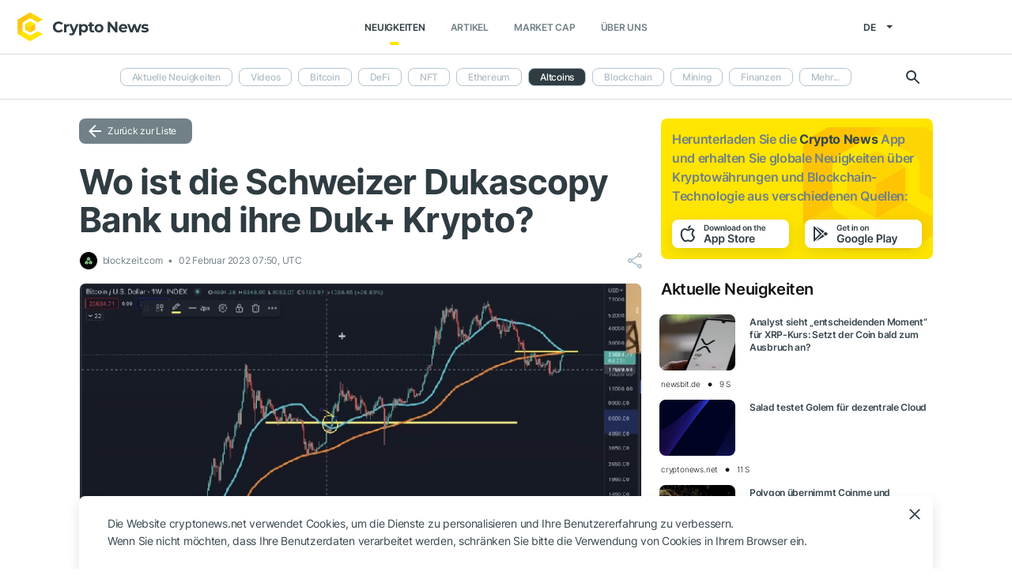

--- FILE ---
content_type: text/html; charset=UTF-8
request_url: https://cryptonews.net/de/news/altcoins/20193367/
body_size: 8683
content:
<!DOCTYPE html>
<html lang="de">
<head>
        <meta charset="UTF-8"><meta name="theme-color" content="#37474f"><meta name="viewport" content="width=device-width, maximum-scale=1.0"><meta http-equiv="X-UA-Compatible" content="ie=edge"><link rel="apple-touch-icon" sizes="180x180" href="/site-icons/apple-touch-icon.png"><link rel="manifest" href="/manifest.json"><meta name="robots" content="index, follow"/><meta name="description" content="Die Dukascopy Bank, eine Schweizer Bank, hat 2019 offiziell ihren eigenen Token Dukascopy (DUK+) eingeführt. Dies war die erste Kryptowährung, die für den öffentlichen Gebrauch ausgegeben"/><title>Wo ist die Schweizer Dukascopy Bank und ihre Duk+ Krypto?</title><style>body.bg-1 {
            background-position: calc(50% + 285px) -1px;
        }</style><link href="/favicon.ico" rel="shortcut icon" type="image/x-icon"/><link rel="stylesheet" href="/css/min.css?t=1768212938"><script>window.dataLayer = window.dataLayer || [];</script>
<meta name="google-adsense-account" content="ca-pub-8412527436912971">
<!-- Google Tag Manager -->
<script>(function (w, d, s, l, i) {
        w[l] = w[l] || [];
        w[l].push({'gtm.start': new Date().getTime(), event: 'gtm.js'});
        var f = d.getElementsByTagName(s)[0],
            j = d.createElement(s), dl = l != 'dataLayer' ? '&l=' + l : '';
        j.async = true;
        j.src = 'https://www.googletagmanager.com/gtm.js?id=' + i + dl;
        f.parentNode.insertBefore(j, f);
    })(window, document, 'script', 'dataLayer', 'GTM-W7KJBRM');</script>
<!-- End Google Tag Manager -->        <link rel="stylesheet" href="/css/select2.min.css">
            <meta property="og:image" content="https://cnews24.ru/uploads/f89/f891c7b8627e1b30e59b4ae7a229786e55c8721a.png"/><meta property="og:title" content="Wo ist die Schweizer Dukascopy Bank und ihre Duk+ Krypto?"/><meta property="og:type" content="news"/><meta property="article:published_time" content="2023-02-02T07:50:00+00:00"/>    </head>
<body ng-app="crypto" ng-controller="main"
            ng-class="{'open-header':dropdown_header}"
      data-output_location="news"      class="">
<!-- Google Tag Manager (noscript) -->
<noscript>
    <iframe src="https://www.googletagmanager.com/ns.html?id=GTM-W7KJBRM" height="0" width="0"
            style="display:none;visibility:hidden"></iframe>
</noscript>
<!-- End Google Tag Manager (noscript) -->
<header class="">
    <div class="flex between-xs middle-xs">

                    <div class="search-loop"></div>

<form name="article-search" action="/de/"
      id="bnt-article-search-form" class="">
    <div class="wrap-fields">
        <span class="close-search-form"></span>
                                <label>
            <input type="text"
                   name="q"
                   placeholder="Suche"
                   value="">
        </label>
        <label class="label-style">
            <select name="rubricId" data-width="100%" data-minimum-results-for-search="Infinity">
                                                            <option                                 value="-1">Aktuelle Neuigkeiten
                        </option>
                                                                                <option                                 value="-2">Videos
                        </option>
                                                                                <option                                 value="1">Bitcoin
                        </option>
                                                                                <option                                 value="14">DeFi
                        </option>
                                                                                <option                                 value="15">NFT
                        </option>
                                                                                <option                                 value="2">Ethereum
                        </option>
                                                                                <option                                 value="3">Altcoins
                        </option>
                                                                                <option                                 value="4">Blockchain
                        </option>
                                                                                <option                                 value="6">Mining
                        </option>
                                                                                <option                                 value="7">Finanzen
                        </option>
                                                                                <option                                 value="18">Metaverse
                        </option>
                                                                                <option                                 value="8">Regelung
                        </option>
                                                                                <option                                 value="9">Sicherheit
                        </option>
                                                                                <option                                 value="10">Analytik
                        </option>
                                                                                <option                                 value="11">Markt
                        </option>
                                                                                <option                                 value="12">Verschiedenes
                        </option>
                                                                                <option                                 value="16">GameFi
                        </option>
                                                                                <option                                 value="5">ICO
                        </option>
                                                </select>
        </label>
        <button type="submit"></button>
    </div>
</form>    
        <div class="dropdown-header dropdown-icon" ng-click="dropdownHeader()"
     ng-class="{active:dropdown_header}">
</div>

<div class="header-logo">
        <a href="/de/">
                                    <img src="/i/cnews-logo-new.svg" alt="logo" class="full">
                        </a>
</div>

<div class="header-menu">
    <div class="between-xs middle-xs menu-wrapper">
        <nav class="flex center-xs">
                            <li class="item">
    <a href="/de/"
       class="active"
    >Neuigkeiten</a>
</li>
<li class="item">
    <a href="/de/editorial/all-posts/"
       class=""
    >Artikel</a>
</li>
<li class="item market-cap-item">
    <a href="/de/market-cap/"
       class="">Market Cap</a>
</li>
<li class="item">
    <a href="/de/about/"
       class="">
        Über uns
    </a>
</li>                    </nav>
    </div>
</div>

<div class="flex middle-xs language_select">
    <span class="current"
          ng-click="language_menu=(!language_menu)"
          ng-class="{'active':language_menu}">
        de
    </span>

    <ul class="animate-all" ng-class="{'active':language_menu}">
                                                        <li class="">
                        <a href="/news/altcoins/">en</a>
                    </li>
                                                                <li class="">
                        <a href="/ru/news/altcoins/">ru</a>
                    </li>
                                                                                            <li class="">
                        <a href="/es/news/altcoins/">es</a>
                    </li>
                                                                <li class="">
                        <a href="/ar/news/altcoins/">ar</a>
                    </li>
                                        </ul>
</div>
    </div>
</header>

                        <div class="header-submenu">
        <div class="container flex start-xs middle-xs ">

            <div class="dropdown-top-menu" ng-click="headerDownChange()"></div>

            
                            <ul>
                                                                                                                                                                            <li><a href="/de/">Aktuelle Neuigkeiten</a></li>
                                                                                                                                                <li><a href="/de/news/video/">Videos</a></li>
                                                                                                                                                <li><a href="/de/news/bitcoin/">Bitcoin</a></li>
                                                                                                                                                <li><a href="/de/news/defi/">DeFi</a></li>
                                                                                                                                                <li><a href="/de/news/nft/">NFT</a></li>
                                                                                                                                                <li><a href="/de/news/ethereum/">Ethereum</a></li>
                                                                                                                                                                            <li class="active"><span>Altcoins</span></li>
                                                                                                                                                <li><a href="/de/news/blockchain/">Blockchain</a></li>
                                                                                                                                                <li><a href="/de/news/mining/">Mining</a></li>
                                                                                                                                                <li><a href="/de/news/finance/">Finanzen</a></li>
                                                                                                                                                <li><a href="/de/news/metaverse/">Metaverse</a></li>
                                                                                                                                                <li><a href="/de/news/legal/">Regelung</a></li>
                                                                                                                                                <li><a href="/de/news/security/">Sicherheit</a></li>
                                                                                                                                                <li><a href="/de/news/analytics/">Analytik</a></li>
                                                                                                                                                <li><a href="/de/news/market/">Markt</a></li>
                                                                                                                                                <li><a href="/de/news/other/">Verschiedenes</a></li>
                                                                                                                                                <li><a href="/de/news/gamefi/">GameFi</a></li>
                                                                                                                                                <li><a href="/de/news/ico/">ICO</a></li>
                                            
                    <li class="more">
                        <span>Mehr...</span>
                        <ul class="more-cryptonews-menu">
                                                                                                                                                                                                                                    <li><a href="/de/news/">Aktuelle Neuigkeiten</a></li>
                                                                                                                                                                                                <li><a href="/de/news/video/">Videos</a></li>
                                                                                                                                                                                                <li><a href="/de/news/bitcoin/">Bitcoin</a></li>
                                                                                                                                                                                                <li><a href="/de/news/defi/">DeFi</a></li>
                                                                                                                                                                                                <li><a href="/de/news/nft/">NFT</a></li>
                                                                                                                                                                                                <li><a href="/de/news/ethereum/">Ethereum</a></li>
                                                                                                                                                                                                                                    <li class="active"><span>Altcoins</span></li>
                                                                                                                                                                                                <li><a href="/de/news/blockchain/">Blockchain</a></li>
                                                                                                                                                                                                <li><a href="/de/news/mining/">Mining</a></li>
                                                                                                                                                                                                <li><a href="/de/news/finance/">Finanzen</a></li>
                                                                                                                                                                                                <li><a href="/de/news/metaverse/">Metaverse</a></li>
                                                                                                                                                                                                <li><a href="/de/news/legal/">Regelung</a></li>
                                                                                                                                                                                                <li><a href="/de/news/security/">Sicherheit</a></li>
                                                                                                                                                                                                <li><a href="/de/news/analytics/">Analytik</a></li>
                                                                                                                                                                                                <li><a href="/de/news/market/">Markt</a></li>
                                                                                                                                                                                                <li><a href="/de/news/other/">Verschiedenes</a></li>
                                                                                                                                                                                                <li><a href="/de/news/gamefi/">GameFi</a></li>
                                                                                                                                                                                                <li><a href="/de/news/ico/">ICO</a></li>
                                                                                    </ul>
                    </li>
                </ul>
            
            <div class="search-loop"></div>

<form name="article-search" action="/de/"
      id="bnt-article-search-form" class="">
    <div class="wrap-fields">
        <span class="close-search-form"></span>
                                <label>
            <input type="text"
                   name="q"
                   placeholder="Suche"
                   value="">
        </label>
        <label class="label-style">
            <select name="rubricId" data-width="100%" data-minimum-results-for-search="Infinity">
                                                            <option                                 value="-1">Aktuelle Neuigkeiten
                        </option>
                                                                                <option                                 value="-2">Videos
                        </option>
                                                                                <option                                 value="1">Bitcoin
                        </option>
                                                                                <option                                 value="14">DeFi
                        </option>
                                                                                <option                                 value="15">NFT
                        </option>
                                                                                <option                                 value="2">Ethereum
                        </option>
                                                                                <option                                 value="3">Altcoins
                        </option>
                                                                                <option                                 value="4">Blockchain
                        </option>
                                                                                <option                                 value="6">Mining
                        </option>
                                                                                <option                                 value="7">Finanzen
                        </option>
                                                                                <option                                 value="18">Metaverse
                        </option>
                                                                                <option                                 value="8">Regelung
                        </option>
                                                                                <option                                 value="9">Sicherheit
                        </option>
                                                                                <option                                 value="10">Analytik
                        </option>
                                                                                <option                                 value="11">Markt
                        </option>
                                                                                <option                                 value="12">Verschiedenes
                        </option>
                                                                                <option                                 value="16">GameFi
                        </option>
                                                                                <option                                 value="5">ICO
                        </option>
                                                </select>
        </label>
        <button type="submit"></button>
    </div>
</form>        </div>
    </div>

    
<main  >
    <div class="container">

        <noindex>
            <div ng-include="templateAppByOs" ng-if="templateAppByOs"></div>
        </noindex>

                    <noindex>
                <div class="vert top"></div>
            </noindex>
        
        
        <div class="content row">

            
            <section
                    class="col-xs-12 col-sm-9                                            ">
                
    
    <a href="/de/news/altcoins/" class="btn grey back-to-list">Zurück zur Liste</a>
    <br>

        
    <div class="news-item detail content_text"
         data-article-id="20193367"
         data-id="/de/news/altcoins/20193367/"
         data-image="https://cnews24.ru/uploads/f89/f891c7b8627e1b30e59b4ae7a229786e55c8721a.png"
         data-title="Wo ist die Schweizer Dukascopy Bank und ihre Duk+ Krypto?">

        <h1 class="article_title">Wo ist die Schweizer Dukascopy Bank und ihre Duk+ Krypto?</h1>

        <div class="info middle-xs between-xs detail">
            <div class="flex left">
                                                    <span class="source">
                                            <img src="https://cnews24.ru/uploads/logo-resources/2/2784.png" alt="source-logo">&nbsp;
                                            blockzeit.com
                                        </span>
                                <span class="datetime flex middle-xs">
                                                                02 Februar 2023 07:50, UTC
                                    </span>
                            </div>
            <div class="flex end-xs right middle-xs">
                
                <div class="share-links flex middle-xs">
                    <span class="share-icon hover"></span>
                </div>
            </div>
        </div>

                    <img src="https://cnews24.ru/uploads/f89/f891c7b8627e1b30e59b4ae7a229786e55c8721a.png" alt="image" class="article-detail-image" style="margin-bottom: 16px;width:100%">
        
        
                    <div class="content"><div class="cn-content">
<!-- content --><p><strong>Die Dukascopy Bank, eine Schweizer Bank, hat 2019 offiziell ihren eigenen Token Dukascopy (DUK+) eingeführt. Dies war die erste Kryptowährung, die für den öffentlichen Gebrauch ausgegeben wurde. Der Token wird von einer Schweizer Bank reguliert. Dr. Andre Duka, Co-CEO und Gründer von Dukascopy, bezeichnete die Einführung als eine Investition.</strong></p>
<adv data-paragraph="1"></adv><h2>Ist DUK+ noch in Betrieb?</h2>
<div><img decoding="async" src="https://cnews24.ru/uploads/dcb/dcbbf4bd6172f3dc8c4b67488910e64feea5c4d1.png" size="500x112" alt="Dukascopy"></div>
<p>Dukascopy ist nach wie vor eine lebendige, auf Kryptowährungen ausgerichtete Online-Bank, auch wenn sie im Kryptobereich nicht so populär geworden ist wie erwartet. Kurz nach dem Start ging die Bank im Januar 2020 eine Partnerschaft mit der Krypto-Börse Bitstamp ein, um Bitcoin-Transaktionen in ihrem Namen zu unterstützen. Seit der Einführung sind vier Jahre vergangen und laut CoinGecko wird der Dukascoin derzeit mit 1,55 $ (1,43 EUR) gehandelt.</p>
<adv data-paragraph="2"></adv><p>DUK+ wurde im Ethereum-Netzwerk eingeführt, ist aber derzeit ein weitgehend toter Coin. Laut Coingecko wird der Coin nur an einer Börse mit einem Gesamtvolumen von 32 $ gehandelt. Das Dukascoin-Projekt bleibt jedoch lebendig, da die Bank ihren Kunden zahlreiche Möglichkeiten bietet, DUK+ zu verdienen.</p>
<div>
<img src="https://cnews24.ru/uploads/678/678191387289c61ac9a49f1a0c54a21c91e56264.png" size="1600x1547">
<div>DUK+ verdienen</div>
</div>
<p>Dukascopy ist vor allem als Online-Handelsplattform für Devisen und CFDs (Differenzkontrakte) bekannt und bietet Dienstleistungen für Privatpersonen und institutionelle Kunden an.</p>
<p>Neben Kryptowährungen bietet sie über ihre eigene Handelsplattform JForex sowie über die beliebte MetaTrader 4-Plattform Zugang zu verschiedenen anderen Finanzmärkten wie Devisen, Edelmetallen, Aktienindizes und Rohstoffen.</p>
<p>Das Unternehmen ist bekannt für seine wettbewerbsfähigen Spreads und schnelle Ausführung sowie für seinen Fokus auf Sicherheit und Transparenz.</p>
<h2>Dukascopy und die Aufsichtsbehörden</h2>
<p>Die FINMA, die Schweizer Finanzaufsichtsbehörde, musste den neuen digitalen Vermögenswerten noch zustimmen, und jede öffentliche Äußerung des Unternehmens hätte seine Bemühungen gefährden können, die Genehmigung der Aufsichtsbehörde zu erhalten.</p>
<p>Diese Erklärung folgt auf ein Interview mit Finance Magnates im Jahr 2019. Während des Pressegesprächs sagte Duka, dass die Online-Bank auch im nächsten Jahrzehnt erfolgreich sein will, indem sie kryptofreundlich wird. Im Gespräch mit Finance Magnates sagte der CEO von Dukascopy, dass er möchte, dass die neue Kryptowährung die 10-Euro-Marke erreicht.</p>
<p>Die Bank hatte großen Erfolg, als sie als erste Bank überhaupt ihre eigene Kryptowährung einführte. Dukascopy hat seinen Coin auf der Ethereum-Blockchain als ERC-20 Stablecoin eingeführt. Dr. Andre Duka, Co-CEO und Gründer von Dukascopy, bezeichnete die Einführung als eine Investition.</p>
<p>Im Gegensatz zu anderen Kryptoanbietern ermöglicht die Dukascopy Bank Spekulationsgeschäfte, ohne dass man eine digitale Wallet besitzt. Der Besitz von Coins aus Kryptowährungen ist nicht erforderlich, so dass die Cybersicherheitsrisiken entfallen.</p>
<h2>Fazit</h2>
<p>Zu den Börsen, die derzeit mit Dukascoin arbeiten, gehören SMART VALOR, eine Schweizer Börse, und ZBX. In einem Interview sagte Duka auf die Frage, wo er den Coin in einem Jahr sieht, dass er Spekulationen über die Zukunft vermeidet, aber ich persönlich sehe ein komfortables Preisniveau bei 10 EUR pro Coin.</p>
<!-- end-content -->
</div></div>
                            <div class="article-source-link">
                                            <a href="https://blockzeit.com/de/wo-ist-die-schweizer-dukascopy-bank-und-ihre-duk-krypto/?utm_source=CryptoNews&amp;utm_medium=app" class="source-host" target="_blank">blockzeit.com</a>
                                    </div>
                        </div>

    
            <noindex>
            <div class="vert bottom"></div>
        </noindex>
    
            <div class="m-b-64"></div>
    
    <div id="article-modal-message">
    <div class="article">
        <div class="close animate-all"></div>
        <div class="title"></div>
        <div class="message"></div>
    </div>
</div>


    
    <ul class="share-block" style="display: none">
    <li class="vk">
        <a href="" rel="nofollow noopener" target="_blank" title="">
            <i class="fab fa-vk"></i>
        </a>
    </li>
    <li class="fb">
        <a href="" rel="nofollow noopener" target="_blank" title="">
            <i class="fab fa-facebook"></i>
        </a>
    </li>
    <li class="tw">
        <a href="" rel="nofollow noopener" target="_blank" title="">
            <i class="fab fa-twitter"></i>
        </a>
    </li>
    <li class="vb">
        <a href="" rel="nofollow noopener" target="_blank" title="">
            <i class="fas fa-phone"></i>
        </a>
    </li>
    <li class="wa">
        <a href="" rel="nofollow noopener" target="_blank" title="">
            <i class="fab fa-whatsapp"></i>
        </a>
    </li>
    <li class="tg">
        <a href="" rel="nofollow noopener" target="_blank" title="">
            <i class="fas fa-paper-plane"></i>
        </a>
    </li>
</ul>

            </section>

                        <aside class="col-xs col-sm right-side">
            <div class="download_the_app">
    Herunterladen Sie die <b>Crypto News</b> App und erhalten Sie globale Neuigkeiten über Kryptowährungen und Blockchain-Technologie aus verschiedenen Quellen:
    <div class="apps flex center-xs">
        <a rel="nofollow" target="_blank" href="https://app.appsflyer.com/id1267753692?pid=website&c=cryptonews.net">
                            <img src="/i/app/side_app_store.svg" alt="">
                    </a>
        <a rel="nofollow" target="_blank" href="https://app.appsflyer.com/com.cryptonews?pid=website&c=cryptonews.net">
                            <img src="/i/app/side_google_play.svg" alt="">
                    </a>
    </div>
</div>                            <div class="latest_mews_title">Aktuelle Neuigkeiten</div>

        <div class="latest_articles">
                                                                    <div class="row news-item start-xs">
                    <a href="/de/news/analytics/32278525/"
                       class="image-wrap col-xs-12 col-sm-3">
                                                                                                    <span class="image lazy" data-src="https://cnews24.ru/uploads/a90/a901ba9145d0618c0dc05d09bf323a4aac0e8082.jpeg">
                                                    </span>
                    </a>

                    <div class="desc col-xs">
                        <a href="/de/news/analytics/32278525/"
                           class="title">Analyst sieht „entscheidenden Moment“ für XRP-Kurs: Setzt der Coin bald zum Ausbruch an?</a>

                                            </div>

                    <div class="info alt flex middle-xs between-xs">
                        <div class="col-xs">
                            <div class="row middle-xs">
                                <span>newsbit.de</span>
                                <span class="middle-marker"></span>
                                <span class="datetime flex middle-xs">
                                                                            9 S
                                                                    </span>
                            </div>
                        </div>
                                            </div>
                </div>
                                                                                <div class="row news-item start-xs">
                    <a href="/de/news/other/32276941/"
                       class="image-wrap col-xs-12 col-sm-3">
                                                                                                    <span class="image lazy" data-src="https://cnews24.ru/uploads/591/591b49c4cd81a755a2bf92cdfd49378d47627787_80.jpg">
                                                    </span>
                    </a>

                    <div class="desc col-xs">
                        <a href="/de/news/other/32276941/"
                           class="title">Salad testet Golem für dezentrale Cloud</a>

                                            </div>

                    <div class="info alt flex middle-xs between-xs">
                        <div class="col-xs">
                            <div class="row middle-xs">
                                <span>cryptonews.net</span>
                                <span class="middle-marker"></span>
                                <span class="datetime flex middle-xs">
                                                                            11 S
                                                                    </span>
                            </div>
                        </div>
                                            </div>
                </div>
                                                                                <div class="row news-item start-xs">
                    <a href="/de/news/legal/32276889/"
                       class="image-wrap col-xs-12 col-sm-3">
                                                                                                    <span class="image lazy" data-src="https://cnews24.ru/uploads/333/33372db946cff22d02cd9a6ed19d36fa1c08041e_80.jpg">
                                                    </span>
                    </a>

                    <div class="desc col-xs">
                        <a href="/de/news/legal/32276889/"
                           class="title">Polygon übernimmt Coinme und Sequence für 250 Millionen Dollar</a>

                                            </div>

                    <div class="info alt flex middle-xs between-xs">
                        <div class="col-xs">
                            <div class="row middle-xs">
                                <span>cryptonews.net</span>
                                <span class="middle-marker"></span>
                                <span class="datetime flex middle-xs">
                                                                            11 S
                                                                    </span>
                            </div>
                        </div>
                                            </div>
                </div>
                                                                                <div class="row news-item start-xs">
                    <a href="/de/news/legal/32276773/"
                       class="image-wrap col-xs-12 col-sm-3">
                                                                                                    <span class="image lazy" data-src="https://cnews24.ru/uploads/2a7/2a7471cf2c6d5c1b66f9eb9489f869b9a1085923_80.jpg">
                                                    </span>
                    </a>

                    <div class="desc col-xs">
                        <a href="/de/news/legal/32276773/"
                           class="title">Turkmenistan legalisiert Kryptowährungen: Wird dies das Wirtschaftswachstum ankurbeln?</a>

                                            </div>

                    <div class="info alt flex middle-xs between-xs">
                        <div class="col-xs">
                            <div class="row middle-xs">
                                <span>cryptonews.net</span>
                                <span class="middle-marker"></span>
                                <span class="datetime flex middle-xs">
                                                                            11 S
                                                                    </span>
                            </div>
                        </div>
                                            </div>
                </div>
                                                                                <div class="row news-item start-xs">
                    <a href="/de/news/analytics/32275801/"
                       class="image-wrap col-xs-12 col-sm-3">
                                                                                                    <span class="image lazy" data-src="https://cnews24.ru/uploads/449/44974e8bc3c80ae0d41cd19795404dc6b03a38f5.jpeg">
                                                    </span>
                    </a>

                    <div class="desc col-xs">
                        <a href="/de/news/analytics/32275801/"
                           class="title">Warum steigt der Kryptomarkt heute an?</a>

                                            </div>

                    <div class="info alt flex middle-xs between-xs">
                        <div class="col-xs">
                            <div class="row middle-xs">
                                <span>newsbit.de</span>
                                <span class="middle-marker"></span>
                                <span class="datetime flex middle-xs">
                                                                            13 S
                                                                    </span>
                            </div>
                        </div>
                                            </div>
                </div>
                                                                                <div class="row news-item start-xs">
                    <a href="/de/news/bitcoin/32276281/"
                       class="image-wrap col-xs-12 col-sm-3">
                                                                                                    <span class="image lazy" data-src="https://cnews24.ru/uploads/c29/c29f3910fe45cc99d01677d5facf1d908e5c0648.jpg">
                                                    </span>
                    </a>

                    <div class="desc col-xs">
                        <a href="/de/news/bitcoin/32276281/"
                           class="title">21 Shares bringt Bitcoin (BTC) Gold ETP in Großbritannien auf den Markt</a>

                                            </div>

                    <div class="info alt flex middle-xs between-xs">
                        <div class="col-xs">
                            <div class="row middle-xs">
                                <span>de.cointelegraph.com</span>
                                <span class="middle-marker"></span>
                                <span class="datetime flex middle-xs">
                                                                            14 S
                                                                    </span>
                            </div>
                        </div>
                                            </div>
                </div>
                        </div>


                                        <noindex>
                    <div class="vert side"></div>
                </noindex>
                        <h3 class="top-coins-title">TOP 5 Cryptocurrencies</h3>
<div id="top-coins">
    <ng-include src="topCoinsTemplate" ng-if="topCoinsTemplate">
        <div ng-if="!topCoinsTemplate">
                            <div class="item preload">
                    <div class="icon"></div>
                    <div class="name-symbol">
                        <div class="name"></div>
                        <div class="symbol"></div>
                    </div>
                    <div class="price-percent">
                        <div class="price"></div>
                        <div class="percent red"></div>
                    </div>
                </div>
                            <div class="item preload">
                    <div class="icon"></div>
                    <div class="name-symbol">
                        <div class="name"></div>
                        <div class="symbol"></div>
                    </div>
                    <div class="price-percent">
                        <div class="price"></div>
                        <div class="percent red"></div>
                    </div>
                </div>
                            <div class="item preload">
                    <div class="icon"></div>
                    <div class="name-symbol">
                        <div class="name"></div>
                        <div class="symbol"></div>
                    </div>
                    <div class="price-percent">
                        <div class="price"></div>
                        <div class="percent red"></div>
                    </div>
                </div>
                            <div class="item preload">
                    <div class="icon"></div>
                    <div class="name-symbol">
                        <div class="name"></div>
                        <div class="symbol"></div>
                    </div>
                    <div class="price-percent">
                        <div class="price"></div>
                        <div class="percent red"></div>
                    </div>
                </div>
                            <div class="item preload">
                    <div class="icon"></div>
                    <div class="name-symbol">
                        <div class="name"></div>
                        <div class="symbol"></div>
                    </div>
                    <div class="price-percent">
                        <div class="price"></div>
                        <div class="percent red"></div>
                    </div>
                </div>
                    </div>
    </ng-include>
</div>
                            <noindex>
                    <div class="vert side2"></div>
                </noindex>
                    </aside>
    
                    </div>

    </div>
</main>
    <footer>
    <div class="top container">

        <div class="row start-xs">

            <div class="col-xs-12 col-sm-8 f-side">

                <div class="row wrap-site-menus">
                    <div class="col-xs-12 col-sm cnews-menu">
                        <h3>Neuigkeiten</h3>
                        <h3 class="more-title" ng-click="news_ets_open=!news_ets_open" ng-class="{open:news_ets_open}">
                            Neuigkeiten
                            <span class="more" ng-class="{open:news_ets_open}"></span>
                        </h3>
                            <ul ng-class="{open:news_ets_open}">
                                                                        <li class="item"><a href="/de/" class="middle-xs">Aktuelle Neuigkeiten</a></li>
                                            <li class="item"><a href="/de/news/video/" class="middle-xs">Videos</a></li>
                                            <li class="item"><a href="/de/news/bitcoin/" class="middle-xs">Bitcoin</a></li>
                                            <li class="item"><a href="/de/news/defi/" class="middle-xs">DeFi</a></li>
                                            <li class="item"><a href="/de/news/nft/" class="middle-xs">NFT</a></li>
                                            <li class="item"><a href="/de/news/ethereum/" class="middle-xs">Ethereum</a></li>
                                                    <li class="item hide"><a href="/de/news/altcoins/" class="middle-xs">Altcoins</a></li>
                                            <li class="item hide"><a href="/de/news/blockchain/" class="middle-xs">Blockchain</a></li>
                                            <li class="item hide"><a href="/de/news/mining/" class="middle-xs">Mining</a></li>
                                            <li class="item hide"><a href="/de/news/finance/" class="middle-xs">Finanzen</a></li>
                                            <li class="item hide"><a href="/de/news/metaverse/" class="middle-xs">Metaverse</a></li>
                                            <li class="item hide"><a href="/de/news/legal/" class="middle-xs">Regelung</a></li>
                                            <li class="item hide"><a href="/de/news/security/" class="middle-xs">Sicherheit</a></li>
                                            <li class="item hide"><a href="/de/news/analytics/" class="middle-xs">Analytik</a></li>
                                            <li class="item hide"><a href="/de/news/market/" class="middle-xs">Markt</a></li>
                                            <li class="item hide"><a href="/de/news/other/" class="middle-xs">Verschiedenes</a></li>
                                            <li class="item hide"><a href="/de/news/gamefi/" class="middle-xs">GameFi</a></li>
                                            <li class="item hide"><a href="/de/news/ico/" class="middle-xs">ICO</a></li>
                <li class="item cursor more" ng-click="news_ets_open=!news_ets_open"
            ng-show="!news_ets_open">
            <span class="flex">Mehr...</span>
        </li>
        <li class="item cursor more" ng-click="news_ets_open=!news_ets_open"
            ng-show="news_ets_open">
            <span class="flex">Minimieren</span>
        </li>
    </ul>

                    </div>

                                            <div class="col-xs-12 col-sm editorial-footer-menu">
                            <h3>Artikel</h3>
                            <h3 class="more-title"
                                ng-class="{open:articles_open}"
                                ng-click="articles_open=!articles_open">Artikel
                                <span class="more" ng-class="{open:articles_open}"></span>
                            </h3>
                                                            <ul ng-class="{open:articles_open}">
                                                                            <li class="item">
                                            <a href="/de/editorial/all-posts/">
                                                Alle Artikel</a>
                                        </li>
                                                                            <li class="item">
                                            <a href="/de/editorial/analytics/">
                                                Analytik</a>
                                        </li>
                                                                            <li class="item">
                                            <a href="/de/editorial/altcoins/">
                                                Altcoins</a>
                                        </li>
                                                                            <li class="item">
                                            <a href="/de/editorial/technologien/">
                                                Technologien</a>
                                        </li>
                                                                            <li class="item">
                                            <a href="/de/editorial/gastbeitrag/">
                                                Gastbeitrag</a>
                                        </li>
                                                                            <li class="item">
                                            <a href="/de/editorial/investitionen/">
                                                Investitionen</a>
                                        </li>
                                                                            <li class="item">
                                            <a href="/de/editorial/how-to-start/">
                                                How to start</a>
                                        </li>
                                                                    </ul>
                                                    </div>
                    
                    <div class="col-xs-12 col-sm about-us-menu">
                        <h3>Über uns</h3>
                        <h3 class="more-title" ng-click="about_open=!about_open" ng-class="{open:about_open}">
                            Über uns
                            <span class="more" ng-class="{open:about_open}"></span>
                        </h3>
                        <ul ng-class="{open:about_open}">
                                                        
<li class="item ">
    <a href="/de/about/">Über das Projekt</a>
</li>
<li class="item ">
    <a href="/de/about-app/">Über die App</a>
</li>
<li class="item ">
    <a href="/de/advertising/">Werbung</a>
</li>
<li class="item ">
    <a href="/de/contacts/">Kontakte</a>
</li>
<li class="item ">
    <a href="/de/event/?where%5Bactually%5D=true">Veranstaltungen</a>
</li>
                        </ul>
                    </div>

                    <div class="col-xs-12 col-sm">
                        <h3>Politiken</h3>
                        <h3 class="more-title policies" ng-click="polices_open=!polices_open"
                            ng-class="{open:polices_open}">
                            Politiken
                            <span class="more" ng-class="{open:polices_open}"></span>
                        </h3>
                        <ul ng-class="{open:polices_open}">
                            <li class="item">
                                <a href="/de/privacy-policy/">
                                    Datenschutzrichtlinie</a>
                            </li>
                            <li>
                                <a href="/de/copyright/">
                                    An die Rechteinhaber
                                </a>
                            </li>
                            <li>
                                <a href="/de/disclaimer/">Haftungsausschluss</a>
                            </li>
                            <li>
                                <a href="/de/personal-data/">Politik zur Verarbeitung persönlicher Daten</a>
                            </li>
                            <li>
                                <a href="/de/public-offer/">Nutzungsvereinbarung</a>
                            </li>
                                                    </ul>
                    </div>
                </div>
            </div>

            <div class="col-xs-12 col-sm f-side apps-shared-links">
                <div class="download_the_app">
    Herunterladen Sie die <b>Crypto News</b> App und erhalten Sie globale Neuigkeiten über Kryptowährungen und Blockchain-Technologie aus verschiedenen Quellen:
    <div class="apps flex center-xs">
        <a rel="nofollow" target="_blank" href="https://app.appsflyer.com/id1267753692?pid=website&c=cryptonews.net">
                            <img src="/i/app/side_app_store.svg" alt="">
                    </a>
        <a rel="nofollow" target="_blank" href="https://app.appsflyer.com/com.cryptonews?pid=website&c=cryptonews.net">
                            <img src="/i/app/side_google_play.svg" alt="">
                    </a>
    </div>
</div>                <div class="social-subscribe">
    <div>Folgen Sie uns auf den sozialen Medien</div>
    <div class="social">
                    <div class="item twitter">
                <a href="https://twitter.com/cryptonews_eng" target="_blank" rel="nofollow">
                    <i class="fab fa-twitter" aria-hidden="true" style="color: #fff"></i>
                </a>
            </div>
                    <div class="item telegram">
                <a href="https://t.me/cryptonews_net" target="_blank" rel="nofollow">
                    <i class="fa fa-paper-plane" aria-hidden="true" style="color: #fff"></i>
                </a>
            </div>
                    <div class="item linkedin">
                <a href="https://www.linkedin.com/company/cryptonews-net/" target="_blank" rel="nofollow">
                    <i class="fab fa-linkedin" aria-hidden="true" style="color: #fff"></i>
                </a>
            </div>
            </div>
</div>

                            </div>

        </div>
    </div>

    <div class="separator">
        <div class="container"></div>
    </div>

    <div class="bottom">
        <div class="container">
            <div class="copyright">
                © 2018 - 2026 Crypto News. Bei der Verwendung der Materialien muss auf cryptonews.net verwiesen werden.
            </div>
        </div>
    </div>

</footer>

<div ng-include="templateCookieAccept" ng-if="templateCookieAccept"></div>    <noindex>
        <div class="vert footer" style="display: none"></div>
    </noindex>
    <script src="/js/controllers/offer-the-news.min.js?t=1768212939"></script>
    <script src="/js/controllers/mistake-form.min.js?t=1768212939"></script>
    <script src="/js/controllers/article-comment-controller.min.js?t=1768212939"></script>
    <script src="/js/min.js?t=1768212939"></script>
    <script src="/js/controllers/shareArticle.min.js?t=1768212939"></script>
    <script src="/js/select2.min.js"></script>

<script data-cfasync="false" type="text/javascript" id="clever-core">
    /* <![CDATA[ */
    (function (document, window) {
        var a, c = document.createElement("script"), f = window.frameElement;

        c.id = "CleverCoreLoader96131";
        c.src = "https://scripts.cleverwebserver.com/b1e029e2fa78ca8833257c47727b46c5.js";

        c.async = !0;
        c.type = "text/javascript";
        c.setAttribute("data-target", window.name || (f && f.getAttribute("id")));
        c.setAttribute("data-callback", "put-your-callback-function-here");
        c.setAttribute("data-callback-url-click", "put-your-click-macro-here");
        c.setAttribute("data-callback-url-view", "put-your-view-macro-here");

        try {
            a = parent.document.getElementsByTagName("script")[0] || document.getElementsByTagName("script")[0];
        } catch (e) {
            a = !1;
        }

        a || (a = document.getElementsByTagName("head")[0] || document.getElementsByTagName("body")[0]);
        a.parentNode.insertBefore(c, a);
    })(document, window);
    /* ]]> */
</script>
</body>
</html>


--- FILE ---
content_type: text/html; charset=UTF-8
request_url: https://cryptonews.net/de/get/get-top-coins
body_size: 500
content:
            <a href="/de/market-cap/bitcoin/" class="item">
            <div class="icon">
                                    <img src="https://cnews24.ru/uploads/coin-icons/1.png?t=1764545412" alt="coin-icon">
                            </div>

            <div class="name-symbol">
                <div class="name">Bitcoin</div>
                <div class="symbol">BTC</div>
            </div>
            <div class="price-percent">
                <div class="price">$ 96 422.55</div>
                <div class="percent green">
                    1.38 %
                </div>
            </div>

                    </a>
            <a href="/de/market-cap/ethereum/" class="item">
            <div class="icon">
                                    <img src="https://cnews24.ru/uploads/coin-icons/1027.png?t=1764545421" alt="coin-icon">
                            </div>

            <div class="name-symbol">
                <div class="name">Ethereum</div>
                <div class="symbol">ETH</div>
            </div>
            <div class="price-percent">
                <div class="price">$ 3 325.41</div>
                <div class="percent green">
                    0.01 %
                </div>
            </div>

                    </a>
            <a href="/de/market-cap/tether/" class="item">
            <div class="icon">
                                    <img src="https://cnews24.ru/uploads/coin-icons/825.png?t=1764545448" alt="coin-icon">
                            </div>

            <div class="name-symbol">
                <div class="name">Tether USDt</div>
                <div class="symbol">USDT</div>
            </div>
            <div class="price-percent">
                <div class="price">$ 0.99986839</div>
                <div class="percent green">
                    0.05 %
                </div>
            </div>

                    </a>
            <a href="/de/market-cap/bnb/" class="item">
            <div class="icon">
                                    <img src="https://cnews24.ru/uploads/coin-icons/1839.png?t=1764545411" alt="coin-icon">
                            </div>

            <div class="name-symbol">
                <div class="name">BNB</div>
                <div class="symbol">BNB</div>
            </div>
            <div class="price-percent">
                <div class="price">$ 935.85</div>
                <div class="percent red">
                    -1.17 %
                </div>
            </div>

                    </a>
            <a href="/de/market-cap/xrp/" class="item">
            <div class="icon">
                                    <img src="https://cnews24.ru/uploads/coin-icons/52.png?t=1764545453" alt="coin-icon">
                            </div>

            <div class="name-symbol">
                <div class="name">XRP</div>
                <div class="symbol">XRP</div>
            </div>
            <div class="price-percent">
                <div class="price">$ 2.12080574</div>
                <div class="percent red">
                    -2.16 %
                </div>
            </div>

                    </a>
    

--- FILE ---
content_type: text/html; charset=UTF-8
request_url: https://cryptonews.net/de/get/cookiesProcessing
body_size: 308
content:
<div class="cookies_processing">
    <div class="container">
        Die Website cryptonews.net verwendet Cookies, um die Dienste zu personalisieren und Ihre Benutzererfahrung zu verbessern.<br>Wenn Sie nicht möchten, dass Ihre Benutzerdaten verarbeitet werden, schränken Sie bitte die Verwendung von Cookies in Ihrem Browser ein.
        <div class="close-cp" ng-click="acceptCookieProcessing()"></div>
    </div>
</div>

--- FILE ---
content_type: application/javascript
request_url: https://cryptonews.net/js/controllers/article-comment-controller.min.js?t=1768212939
body_size: 813
content:
"use strict";if(controller===undefined)var controller={};window.inject=["ngSanitize"];controller.articleCommentController=function($http,$scope){var floatingFormSelector="#floatingFormComment";$scope.nl2br=function(str){if(str){return str.replace(/([^>])\n+/g,"$1<br>")}return""};$scope.asked={agree:true};$scope.live={agree:true};$scope.comments=[];$scope.total="";$scope.page=0;$scope.article_id=$("section .detail.news-item").data("article-id");$scope.getComments=function(){$http({method:"POST",url:"/"+$scope.locale+"/ajax/get_article_comments",data:{id:$scope.article_id,page:$scope.page},type:"json"}).then(function(res){if(res.data.comments===undefined||!res.data.comments)return;if(res.data.comments){$scope.comments=$scope.comments.concat(res.data.comments)}if(res.data.total)$scope.total=res.data.total;if(res.data.page)$scope.page=res.data.page;$scope.uniqueMessage()},function(err){$scope.error=err.data.hasOwnProperty("msg")?err.data.msg:err.statusText;console.warn($scope.error)})};$scope.uniqueMessage=function(){let ids=[];for(let i in $scope.comments){if(ids[$scope.comments[i].id]!==undefined){delete $scope.comments[i];continue}ids[$scope.comments[i].id]=$scope.comments[i].id}};$scope.getComments();$scope.moveForm=function(comment_id,e){var obj=$(e.target),form=$(floatingFormSelector);obj.parents(".desc").append(form.show());$scope.asked.article_id=$scope.article_id;$scope.asked.parent_id=comment_id};$scope.askedSubmit=function(){$http({method:"POST",url:"/"+$scope.locale+"/ajax/asked_comment",data:$scope.asked}).then(function(res){if(res.data.msg){let modal_action=$("#comment_action");$("#comment_action .title").text(res.data.msg);modal_action.addClass("active")}if(res.data.success)$scope.asked.message=""},function(err){let msg=err.data.hasOwnProperty("msg")?err.data.msg:err.statusText;let modal_action=$("#comment_action");modal_action.find("title").text(msg);modal_action.addClass("active")})};$scope.liveCommentSubmit=function(){$scope.live.article_id=$scope.article_id;$http({method:"POST",url:"/"+$scope.locale+"/ajax/asked_comment",data:$scope.live}).then(function(res){if(res.data.msg){let modal_action=$("#comment_action");$("#comment_action .title").text(res.data.msg);modal_action.addClass("active")}if(res.data.success)$scope.live.message=""},function(err){let msg=err.data.hasOwnProperty("msg")?err.data.msg:err.statusText;let modal_action=$("#comment_action");modal_action.find("title").text(msg);modal_action.addClass("active")})}};